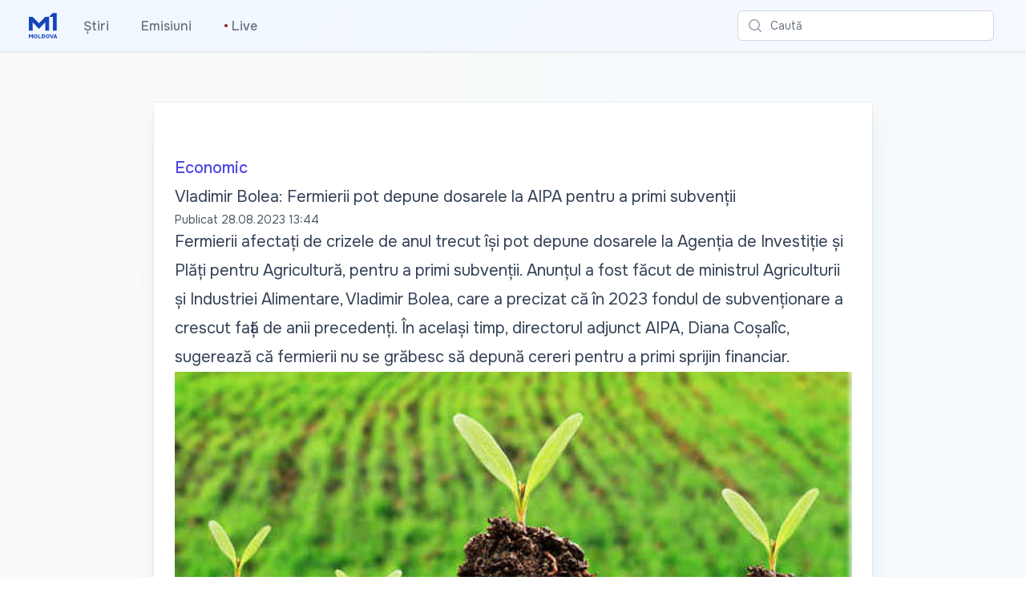

--- FILE ---
content_type: text/html; charset=utf-8
request_url: https://moldova1.md/p/15077/vladimir-bolea-fermierii-pot-depune-dosarele-la-aipa-pentru-a-primi-subventii
body_size: 12392
content:
<!DOCTYPE html>
<html lang="en">
<head>
    <meta charset="utf-8" />
    <meta name="viewport" content="width=device-width, initial-scale=1.0" />
    <meta name="robots" content="max-image-preview:large">
    <title>Vladimir Bolea: Fermierii pot depune dosarele la AIPA pentru a primi subven&#x21B;ii</title>
    <link rel="apple-touch-icon" sizes="180x180" href="/apple-touch-icon.png">
    <link rel="icon" type="image/png" sizes="32x32" href="/favicon-32x32.png">
    <link rel="icon" type="image/png" sizes="16x16" href="/favicon-16x16.png">
    <link rel="manifest" href="/site.webmanifest">
    <link rel="preconnect" href="https://fonts.googleapis.com">
    <link rel="preconnect" href="https://fonts.gstatic.com" crossorigin>
    <link href="https://fonts.googleapis.com/css2?family=Onest:wght@100..900&display=swap" rel="stylesheet">
    <link href="/css/site.css?v=F0OaZDJ3Q2a0JSAQmzMIeXFflDOtZCBW9Z_K2AOVKJo" rel="stylesheet" />
    <link rel="stylesheet" href="/css/tailwind.generated.css?v=psbgkAinJ9uLXobMLKfajoqhYIS0QFcBKmjTBwd33j0" />
    
    <meta property="og:title" content="Vladimir Bolea: Fermierii pot depune dosarele la AIPA pentru a primi subven&#x21B;ii">
    <meta property="og:type" content="article" />
    <meta property="og:image:type" content="image/jpeg" />

        <meta property="og:image" content="https://storage.moldova1.md/images/6943067c-1221-49bb-a99a-4b15a8252880.jpg" />
        <meta property="og:image:secure_url" content="https://storage.moldova1.md/images/6943067c-1221-49bb-a99a-4b15a8252880.jpg" />
    
        <meta property="og:url" content="https://moldova1.md/p/15077" />
        <link rel="canonical" href="https://moldova1.md/p/15077" />
    <meta property="og:description" content="Fermierii afecta&#x21B;i de crizele de anul trecut &#xEE;&#x219;i pot depune dosarele la Agen&#x21B;ia de Investi&#x21B;ie &#x219;i Pl&#x103;&#x21B;i pentru Agricultur&#x103;, pentru a primi subven&#x21B;ii. Anun&#x21B;ul a fost f&#x103;cut de ministrul Agriculturii &#x219;i Industriei Alimentare, Vladimir Bolea, care a precizat c&#x103; &#xEE;n 2023 fondul de subven&#x21B;ionare a crescut fa&#x21B;&#x103; de anii preceden&#x21B;i. &#xCE;n acela&#x219;i timp, directorul adjunct AIPA, Diana Co&#x219;al&#xEE;c, sugereaz&#x103; c&#x103; fermierii nu se gr&#x103;besc s&#x103; depun&#x103; cereri pentru a primi sprijin financiar.&#xA;" />
    <meta name="description" content="Fermierii afecta&#x21B;i de crizele de anul trecut &#xEE;&#x219;i pot depune dosarele la Agen&#x21B;ia de Investi&#x21B;ie &#x219;i Pl&#x103;&#x21B;i pentru Agricultur&#x103;, pentru a primi subven&#x21B;ii. Anun&#x21B;ul a fost f&#x103;cut de ministrul Agriculturii &#x219;i Industriei Alimentare, Vladimir Bolea, care a precizat c&#x103; &#xEE;n 2023 fondul de subven&#x21B;ionare a crescut fa&#x21B;&#x103; de anii preceden&#x21B;i. &#xCE;n acela&#x219;i timp, directorul adjunct AIPA, Diana Co&#x219;al&#xEE;c, sugereaz&#x103; c&#x103; fermierii nu se gr&#x103;besc s&#x103; depun&#x103; cereri pentru a primi sprijin financiar.&#xA;">
    <link href="https://cdnjs.cloudflare.com/ajax/libs/video.js/7.20.3/video-js.min.css" rel="stylesheet">

    <script async src="https://www.googletagmanager.com/gtag/js?id=G-Q7PDM7MDWR"></script>
    <script>
        window.dataLayer = window.dataLayer || [];
        function gtag() { dataLayer.push(arguments); }
        gtag('js', new Date());
        gtag('config', 'G-Q7PDM7MDWR');
    </script>
</head>
<body class="bg-gradient-to-br from-zinc-50 to-sky-50">

    

<header>
    <nav class="bg-white shadow gradientanim">
        <div class="mx-auto max-w-7xl px-2 sm:px-4 lg:px-8">
            <div class="flex h-16 justify-between">
                <div class="flex px-2 lg:px-0">
                        <div class="flex flex-shrink-0 items-center">
                        <a href="/" aria-label="Mergi la pagina principal&#x103;">
                            <img class="block h-10 w-auto lg:hidden fill-teal-500 p-1" width="100" height="115" src="/images/M1Logo.svg" alt="Moldova 1">
                        </a>
                        <a href="/" aria-label="Mergi la pagina principal&#x103;">
                            <img class="hidden h-10 w-auto lg:block fill-current text-teal-500 p-1" width="100" height="115" src="/images/M1Logo.svg" alt="Moldova 1">
                        </a>
                        </div>
                    <div class="hidden lg:ml-6 lg:flex lg:space-x-8 items-center">
                        <a href="/n/ro" class="inline-flex items-center border-b-2 border-transparent px-1 pt-1 text-base font-medium text-gray-500 hover:border-gray-300 hover:text-gray-700">&#x218;tiri</a>
                        <a href="/e/ro" class="inline-flex items-center border-b-2 border-transparent px-1 pt-1 text-base font-medium text-gray-500 hover:border-gray-300 hover:text-gray-700">Emisiuni</a>
                        <a href="/live"                class="inline-flex items-center border-b-2 border-transparent px-1 pt-1 text-base font-medium text-gray-500 hover:border-gray-300 hover:text-gray-700">
                            <span class="animate-flicker text-red-900" aria-hidden="true">&bull;</span>&nbsp;Live
                        </a>
                    </div>
                </div>
                <div class="flex flex-1 items-center justify-center px-2 lg:ml-6 lg:justify-end">
                    <div class="w-full max-w-lg lg:max-w-xs">
                        <label for="search" class="sr-only">Caut&#x103;</label>
                        <div class="relative">
                            <div class="pointer-events-none absolute inset-y-0 left-0 flex items-center pl-3">
                                <svg class="h-5 w-5 text-gray-400" xmlns="http://www.w3.org/2000/svg" viewBox="0 0 20 20" fill="currentColor" aria-hidden="true">
                                    <path fill-rule="evenodd" d="M9 3.5a5.5 5.5 0 100 11 5.5 5.5 0 000-11zM2 9a7 7 0 1112.452 4.391l3.328 3.329a.75.75 0 11-1.06 1.06l-3.329-3.328A7 7 0 012 9z" clip-rule="evenodd" />
                                </svg>
                            </div>
                            <form method="get" action="/search">
                                <input id="q" name="q" class="block w-full rounded-md border border-gray-300 bg-white py-2 pl-10 pr-3 leading-5 placeholder-gray-500 focus:border-indigo-500 focus:placeholder-gray-400 focus:outline-none focus:ring-1 focus:ring-indigo-500 sm:text-sm" placeholder="Caut&#x103;" type="search">
                            </form>
                        </div>
                    </div>
                </div>
                <div class="flex items-center lg:hidden">
                    <button type="button" class="mobile-menu-button inline-flex items-center justify-center rounded-md p-2 text-gray-400 hover:bg-gray-100 hover:text-gray-500 focus:outline-none focus:ring-2 focus:ring-inset focus:ring-indigo-500" aria-controls="mobile-menu" aria-expanded="false">
                        <span class="sr-only">Caut&#x103;</span>
                        <svg class="block h-6 w-6" xmlns="http://www.w3.org/2000/svg" fill="none" viewBox="0 0 24 24" stroke-width="1.5" stroke="currentColor" aria-hidden="true">
                            <path stroke-linecap="round" stroke-linejoin="round" d="M3.75 6.75h16.5M3.75 12h16.5m-16.5 5.25h16.5" />
                        </svg>
                        <svg class="hidden h-6 w-6" xmlns="http://www.w3.org/2000/svg" fill="none" viewBox="0 0 24 24" stroke-width="1.5" stroke="currentColor" aria-hidden="true">
                            <path stroke-linecap="round" stroke-linejoin="round" d="M6 18L18 6M6 6l12 12" />
                        </svg>
                    </button>
                </div>
            </div>
        </div>

        <div class="hidden" id="mobile-menu">
            <div class="space-y-1 pt-2 pb-3">
                <a href="/n/ro" class="block border-l-4 border-transparent py-2 pl-3 pr-4 text-base font-medium text-gray-600 hover:border-gray-300 hover:bg-gray-50 hover:text-gray-800">&#x218;tiri</a>
                <a href="/e/ro" class="block border-l-4 border-transparent py-2 pl-3 pr-4 text-base font-medium text-gray-600 hover:border-gray-300 hover:bg-gray-50 hover:text-gray-800">Emisiuni</a>
                <a href="/live"                class="block border-l-4 border-transparent py-2 pl-3 pr-4 text-base font-medium text-gray-600 hover:border-gray-300 hover:bg-gray-50 hover:text-gray-800"><span class="animate-flicker text-red-900" aria-hidden="true">&bull;</span>&nbsp;Live</a>
            </div>
        </div>
    </nav>
</header>

    



<div class="lg:mt-16 md:mt-8 sm:mt-4 relative w-full px-6 py-12 bg-white shadow-xl shadow-slate-700/10 ring-1 ring-gray-900/5 md:max-w-3xl md:mx-auto lg:max-w-4xl lg:pt-16 lg:pb-28">
    <article class="prose prose-slate mx-auto lg:prose-xl">
        <p class="not-prose text-md font-medium text-indigo-600">
            <a href="/c/ro/3" aria-label="Economic" class="py-4 hover:underline">Economic</a>
        </p>
        <h2>Vladimir Bolea: Fermierii pot depune dosarele la AIPA pentru a primi subven&#x21B;ii</h2>
        <div class="not-prose flex flex-wrap space-x-1 text-sm text-gray-600 hover:text-gray-700">
            <span aria-hidden="true">Publicat </span>
            <time aria-hidden="true" datetime="08/28/2023 10:44:19" class="whitespace-nowrap">28.08.2023 13:44</time>
        </div>

        <p>Fermierii afectați de crizele de anul trecut își pot depune dosarele la Agenția de Investiție și Plăți pentru Agricultură, pentru a primi subvenții. Anunțul a fost făcut de ministrul Agriculturii și Industriei Alimentare, Vladimir Bolea, care a precizat că în 2023 fondul de subvenționare a crescut față de anii precedenți. În același timp, directorul adjunct AIPA, Diana Coșalîc, sugerează că fermierii nu se grăbesc să depună cereri pentru a primi sprijin financiar.</p>
<figure><img src='https://storage.moldova1.md/images/6943067c-1221-49bb-a99a-4b15a8252880.jpg' alt=''></img></figure><p><em>„Vreau să vă informez că au fost publicate în Monitorul Oficial toate regulamentele și este declarată oficial deschiderea recepționării dosarelor pentru următoarele tipuri de subvenții: rambursarea accizei la motorină; ajutorul financiar pentru fermierii afectați de consecințele crizei din 2022; subvențiile complementare; plățile directe în sectorul zootehnic; cererile de stabilire a cuantumului de motorină din ajutorul umanitar extern destinat agricultorilor afectați de seceta din 2022”</em>, a menționat ministrul Agriculturii, Vladimir Bolea.</p>
<p><em>„Dacă e să vorbim de subvențiile complementare, la cele la care apelul este deschis încă din luna august și se finalizează până la 30 septembrie, ultima zi, la 1 octombrie sau altă dată nu va fi. Ne așteptăm la recepționarea unui număr de peste 3000 de dosare și noi la moment avem doar 264 de cereri depuse. Încurajăm fermierii să vină să depună cererile de solicitare a sprijinului financiar pentru a putea beneficia de toate părțile pozitive a obținerii acestor subvenții”</em>, a spus directorul adjunct al AIPA, Diana Coșalîc.</p>
<p>Potrivit responsabililor, în 2021 fondul de subvenționare a fost de un miliard 535 milioane de lei, în 2022 fondul de subvenționare s-a ridicat la un miliard 750 de milioane, iar în 2023 fondul de subvenționare are în total un miliard 800 de milioane de lei. Per total, în ultimii 4 ani, agricultura din Republica Moldova a primit peste 6 miliarde 609 milioane lei. Cu toate acestea, potrivit ministrului Vladimir Bolea, nici aceste peste 6 miliarde n-au fost suficient de bine utilizate și folosite ca și subvenții care să producă efecte economice.</p>
<p><em>„Acești bani nu ajută la rezolvarea problemelor. Productivitatea este extrem de joasă, pentru că în agricultură nu se folosesc agronomii, nu se folosește instituția pedologiei. Noi vorbim despre o lipsă de cooperare în agricultură, ceea ce productivitatea joasă pe de o parte să mai fie agravată de faptul că sunt costuri mari de producere. Fiecare agricultor din cauza lipsei de cooperări trebuie să-și cumpere tractoare, ustensile, combine ceea ce îl face să fie supraîndatorat și evident că lucrurile astea nu-i permit sub nicio formă să crească”</em>, a specificat ministrul Agriculturii.</p>
<p>Pentru a primi subvenții, agricultorii trebuie să îndeplinească anumite criterii de eligibilitate și anume: să arate dovada însămânțării cu culturi cerealiere de prima grupă pentru recolta anului 2022 și deținerea în posesie sau folosință a proprietății sau exercitarea posesiei asupra terenurilor cu destinație agricolă, deținerea unui cont bancar și fermierii să nu fie incluși în lista de interdicție sau în lista celor care nu au întrunit menținerea criteriilor de eligibilitate. Agricultorii sunt îndemnați să depună cererile în cadrul Oficiilor Teritoriale ale AIPA.</p>
<iframe loading='lazy' class='w-full aspect-[16/9] my-8' src='https://www.youtube.com/embed/mwjEqWTVth8?si=D0orXMvXp8tJydFA?hl=ro&modestbranding=1&controls=1&loop=1&rel=0' title='YouTube video player' frameborder='0' allow='accelerometer; autoplay; clipboard-write; encrypted-media; gyroscope; picture-in-picture' allowfullscreen></iframe><div id='viewer' class='fixed inset-0 bg-black bg-opacity-50 hidden flex items-center justify-center' style='z-index: 10000;'><div class='relative'><img id='fullImage' src='' class='object-contain object-center w-full h-auto max-h-full md:max-h-screen'></div><button id='closeBtn' class='fixed top-3 right-3 bg-black text-white w-10 h-10 rounded-full flex items-center justify-center z-10'>X</button></div>
    </article>
    


    <div class="mx-auto max-w-7xl mt-12 px-4 sm:px-6 lg:px-8 flex flex-row justify-center">
        <button class="p-2" id="share" title="Distribuie">
            <svg class="w-6 fill-gray-500 hover:fill-gray-900" viewBox="0 0 13 17" xmlns="http://www.w3.org/2000/svg">
                <path d="M2.28497 16.4104H10.1258C10.8413 16.4104 11.3768 16.2327 11.7322 15.8772C12.0923 15.5217 12.2723 14.9931 12.2723 14.2913V7.46899C12.2723 6.76717 12.0923 6.23853 11.7322 5.88306C11.3768 5.52759 10.8413 5.34985 10.1258 5.34985H8.21857V6.45044H10.1053C10.4425 6.45044 10.7046 6.54159 10.8914 6.72388C11.0783 6.90617 11.1717 7.17505 11.1717 7.53052V14.2297C11.1717 14.5852 11.0783 14.8541 10.8914 15.0364C10.7046 15.2187 10.4425 15.3098 10.1053 15.3098H2.29865C1.95685 15.3098 1.6948 15.2187 1.51251 15.0364C1.33022 14.8541 1.23907 14.5852 1.23907 14.2297V7.53052C1.23907 7.17505 1.33022 6.90617 1.51251 6.72388C1.6948 6.54159 1.95685 6.45044 2.29865 6.45044H4.1922V5.34985H2.28497C1.56948 5.34985 1.03172 5.52759 0.671692 5.88306C0.316223 6.23397 0.138489 6.76261 0.138489 7.46899V14.2913C0.138489 14.9976 0.316223 15.5263 0.671692 15.8772C1.03172 16.2327 1.56948 16.4104 2.28497 16.4104ZM6.20197 11.0579C6.35236 11.0579 6.47996 11.0055 6.58478 10.9006C6.69415 10.7958 6.74884 10.6705 6.74884 10.5247V3.50415L6.70782 2.47876L7.16583 2.96411L8.2049 4.07153C8.3006 4.18091 8.42365 4.2356 8.57404 4.2356C8.71531 4.2356 8.8338 4.19002 8.9295 4.09888C9.02521 4.00773 9.07306 3.89152 9.07306 3.75024C9.07306 3.62264 9.01837 3.50415 8.909 3.39478L6.59845 1.16626C6.53009 1.0979 6.46401 1.05005 6.40021 1.02271C6.34096 0.995361 6.27488 0.981689 6.20197 0.981689C6.13361 0.981689 6.06753 0.995361 6.00372 1.02271C5.94448 1.05005 5.8784 1.0979 5.80548 1.16626L3.49493 3.39478C3.39012 3.50415 3.33771 3.62264 3.33771 3.75024C3.33771 3.89152 3.38328 4.00773 3.47443 4.09888C3.56557 4.19002 3.68406 4.2356 3.8299 4.2356C3.98484 4.2356 4.11017 4.18091 4.20587 4.07153L5.2381 2.96411L5.70294 2.47876L5.66193 3.50415V10.5247C5.66193 10.6705 5.71434 10.7958 5.81915 10.9006C5.92853 11.0055 6.05613 11.0579 6.20197 11.0579Z"  />
            </svg>
        </button>
    </div>
</div>

<div id="promo"></div>


    <div class="mx-auto max-w-7xl mt-12">
        <div class="text-center">
            <p class="font-light text-gray-700 hover:text-gray-800 text-3xl">Cite&#x219;te mai mult</p>
        </div>
    </div>
    
    <div id="list" class="mx-auto max-w-7xl mb-12 mt-8">
        <div class="mx-auto mt-8 grid max-w-lg gap-x-5 gap-y-6 lg:max-w-none lg:grid-cols-3 px-4 sm:px-6 lg:px-8">
                <div class="flex flex-col overflow-hidden rounded-lg shadow-lg">
                    <div class="flex-shrink-0">
                        <a href="/p/67577/olimpiadele-scolare-raionale-municipale-si-zonale-se-amana-cu-o-saptamana-din-cauza-conditiilor-meteo-probele-vor-incepe-pe-7-februarie">
                            <img loading='eager' class="w-full aspect-[16/9] object-cover" src="https://storage.moldova1.md/images/08346f69-4cd7-4750-bc69-8c88e74b609f.jpg" alt="Olimpiadele &#x219;colare raionale, municipale &#x219;i zonale se am&#xE2;n&#x103; cu o s&#x103;pt&#x103;m&#xE2;n&#x103; din cauza condi&#x21B;iilor meteo. Probele vor &#xEE;ncepe pe 7 februarie">
                        </a>
                    </div>
                    <div class="flex flex-1 flex-col justify-between bg-white p-6">
                        <div class="flex-1">
                            <div class="flex flex-1 flex-row justify-between">
                                <div class="text-sm font-medium text-indigo-600">
                                    <a href="/c/ro/1" class="hover:underline">Social</a>
                                </div>
                                <div>
                                </div>
                            </div>
                            <a href="/p/67577/olimpiadele-scolare-raionale-municipale-si-zonale-se-amana-cu-o-saptamana-din-cauza-conditiilor-meteo-probele-vor-incepe-pe-7-februarie" class="mt-2 block">
                                <p class="text-xl font-semibold text-gray-900">Olimpiadele &#x219;colare raionale, municipale &#x219;i zonale se am&#xE2;n&#x103; cu o s&#x103;pt&#x103;m&#xE2;n&#x103; din cauza condi&#x21B;iilor meteo. Probele vor &#xEE;ncepe pe 7 februarie</p>
                                <p class="mt-3 text-base text-gray-500">Olimpiadele &#x219;colare raionale, municipale &#x219;i zonale, organizate &#xEE;n baza testelor unice, se am&#xE2;n&#x103; cu o s&#x103;pt&#x103;m&#xE2;n&#x103; din cauza condi&#x21B;iilor meteorologice nefavorabile. Anun&#x21B;ul a fost f&#x103;cut de Ministerul Educa&#x21B;iei &#x219;i Cercet&#x103;rii (MEC), care precizeaz&#x103; c&#x103; probele ce urmau s&#x103; &#xEE;nceap&#x103; la 31 ianuarie vor fi reprogramate pentru 7 februarie 2026.&#xA;</p>
                            </a>
                        </div>

                            <a href="/a/7eba75f4-5d4c-4f0f-aaa7-402942152db3/Bogdan Nigai/ro">
                                <div class="mt-6 flex items-center">
                                        <div class="flex-shrink-0 mr-3">
                                            <span class="sr-only">Bogdan Nigai</span>
                                            <img loading="lazy" class="h-10 w-10 rounded-full" src="https://storage.moldova1.md/images/f3a5d252-152b-4892-910a-914f60667c72.jpg" alt="Bogdan Nigai">
                                        </div>
                                    <div>
                                            <p class="text-sm font-medium text-gray-900">
                                                Bogdan Nigai
                                            </p>
                                        <div class="flex space-x-1 text-sm text-gray-500">
                                            <time datetime="01/29/2026 05:49:41">acum 26 minute</time>
                                        </div>
                                    </div>
                                </div>
                            </a>
                    </div>
                </div>
                <div class="flex flex-col overflow-hidden rounded-lg shadow-lg">
                    <div class="flex-shrink-0">
                        <a href="/p/67573/poleiul-a-pus-la-grea-incercare-medicii-de-la-urgenta-sute-de-pacienti-cu-fracturi-si-entorse-in-doar-cateva-zile">
                            <img loading='eager' class="w-full aspect-[16/9] object-cover" src="https://storage.moldova1.md/images/d412f349-a021-454a-8fdb-6f746f761b0c.jpg" alt="Poleiul a pus la grea &#xEE;ncercare medicii de la Urgen&#x21B;&#x103;. Sute de pacien&#x21B;i cu fracturi &#x219;i entorse &#xEE;n doar c&#xE2;teva zile">
                        </a>
                    </div>
                    <div class="flex flex-1 flex-col justify-between bg-white p-6">
                        <div class="flex-1">
                            <div class="flex flex-1 flex-row justify-between">
                                <div class="text-sm font-medium text-indigo-600">
                                    <a href="/c/ro/1" class="hover:underline">Social</a>
                                </div>
                                <div>
                                        <div class="inline-flex items-center rounded bg-red-500 px-2 py-0.5 text-xs font-medium text-white">Video</div>
                                </div>
                            </div>
                            <a href="/p/67573/poleiul-a-pus-la-grea-incercare-medicii-de-la-urgenta-sute-de-pacienti-cu-fracturi-si-entorse-in-doar-cateva-zile" class="mt-2 block">
                                <p class="text-xl font-semibold text-gray-900">Poleiul a pus la grea &#xEE;ncercare medicii de la Urgen&#x21B;&#x103;. Sute de pacien&#x21B;i cu fracturi &#x219;i entorse &#xEE;n doar c&#xE2;teva zile</p>
                                <p class="mt-3 text-base text-gray-500">Poleiul de pe drumuri &#x219;i trotuare a transformat ultimele zile de iarn&#x103; &#xEE;ntr-un adev&#x103;rat test pentru angaja&#x21B;ii de la Institutul de Medicin&#x103; Urgent&#x103;. Medicii au lucrat la foc continuu &#xEE;n ultimele patru zile pentru a face fa&#x21B;&#x103; fluxului mare de pacien&#x21B;i cu traumatisme provocate de ghe&#x21B;u&#x219;. Cu ture prelungite p&#xE2;n&#x103; dup&#x103; miezul nop&#x21B;ii &#x219;i cu pu&#x21B;ine pauze, personalul medical a acordat ajutor sutelor de persoane ajunse la Unitatea de Primiri Urgen&#x21B;e cu fracturi, entorse &#x219;i alte traumatisme.&#xA;</p>
                            </a>
                        </div>

                            <a href="/a/e6190b77-f732-49a4-b9c2-0669728730bd/Cornelia Cornea/ro">
                                <div class="mt-6 flex items-center">
                                        <div class="flex-shrink-0 mr-3">
                                            <span class="sr-only">Cornelia Cornea</span>
                                            <img loading="lazy" class="h-10 w-10 rounded-full" src="https://storage.moldova1.md/images/f9a0b844-ee08-4237-82ba-ccdfb0b4bd2a.jpg" alt="Cornelia Cornea">
                                        </div>
                                    <div>
                                            <p class="text-sm font-medium text-gray-900">
                                                Cornelia Cornea
                                            </p>
                                        <div class="flex space-x-1 text-sm text-gray-500">
                                            <time datetime="01/29/2026 05:00:00">acum o or&#x103; &#x219;i 16 minute</time>
                                        </div>
                                    </div>
                                </div>
                            </a>
                    </div>
                </div>
                <div class="flex flex-col overflow-hidden rounded-lg shadow-lg">
                    <div class="flex-shrink-0">
                        <a href="/p/67569/rubio-disputa-privind-donetkul-ramane-principalul-obstacol-in-negocierile-de-pace-privind-ucraina">
                            <img loading='eager' class="w-full aspect-[16/9] object-cover" src="https://storage.moldova1.md/images/0b652150-da74-49db-82ab-a5945090873f.jpg" alt="Rubio: Disputa privind Done&#x21B;kul r&#x103;m&#xE2;ne principalul obstacol &#xEE;n negocierile de pace privind Ucraina">
                        </a>
                    </div>
                    <div class="flex flex-1 flex-col justify-between bg-white p-6">
                        <div class="flex-1">
                            <div class="flex flex-1 flex-row justify-between">
                                <div class="text-sm font-medium text-indigo-600">
                                    <a href="/c/ro/7" class="hover:underline">Externe</a>
                                </div>
                                <div>
                                </div>
                            </div>
                            <a href="/p/67569/rubio-disputa-privind-donetkul-ramane-principalul-obstacol-in-negocierile-de-pace-privind-ucraina" class="mt-2 block">
                                <p class="text-xl font-semibold text-gray-900">Rubio: Disputa privind Done&#x21B;kul r&#x103;m&#xE2;ne principalul obstacol &#xEE;n negocierile de pace privind Ucraina</p>
                                <p class="mt-3 text-base text-gray-500">Disputa privind statutul regiunii Done&#x21B;k r&#x103;m&#xE2;ne una dintre cele mai dificile probleme &#xEE;n negocierile mediate de Statele Unite pentru &#xEE;ncheierea r&#x103;zboiului declan&#x219;at de Rusia &#xEE;mpotriva Ucrainei. Declara&#x21B;ia a fost f&#x103;cut&#x103; miercuri, 28 ianuarie, de secretarul de stat american, Marco Rubio, &#xEE;n cadrul unei audieri &#xEE;n Senatul SUA, relateaz&#x103; Reuters.&#xA;</p>
                            </a>
                        </div>

                            <a href="/a/7eba75f4-5d4c-4f0f-aaa7-402942152db3/Bogdan Nigai/ro">
                                <div class="mt-6 flex items-center">
                                        <div class="flex-shrink-0 mr-3">
                                            <span class="sr-only">Bogdan Nigai</span>
                                            <img loading="lazy" class="h-10 w-10 rounded-full" src="https://storage.moldova1.md/images/f3a5d252-152b-4892-910a-914f60667c72.jpg" alt="Bogdan Nigai">
                                        </div>
                                    <div>
                                            <p class="text-sm font-medium text-gray-900">
                                                Bogdan Nigai
                                            </p>
                                        <div class="flex space-x-1 text-sm text-gray-500">
                                            <time datetime="01/28/2026 19:15:23">acum 11 ore</time>
                                        </div>
                                    </div>
                                </div>
                            </a>
                    </div>
                </div>
        </div>
    </div>





    
<footer>
    <div class="mx-auto max-w-7xl overflow-hidden py-8 px-4 sm:px-6 lg:px-8">
        <nav class="-mx-5 -my-2 flex flex-wrap justify-center" aria-label="Footer">
            <div class="px-4 py-2">
                <a href="https://moldova1.md" class="text-base text-gray-500 hover:text-gray-900">Moldova 1</a>
            </div>

            <div class="px-4 py-2">
                <a href="https://moldova1.md/moldova2" class="text-base text-gray-500 hover:text-gray-900">Moldova 2</a>
            </div>

            <div class="px-4 py-2">
                <a href="https://radiomoldova.md" class="text-base text-gray-500 hover:text-gray-900">Radio Moldova</a>
            </div>

            <div class="px-4 py-2">
                <a href="https://radiomoldova.md/tineret" class="text-base text-gray-500 hover:text-gray-900">Radio Moldova Tineret</a>
            </div>

            <div class="px-4 py-2">
                <a href="https://radiomoldova.md/muzical" class="text-base text-gray-500 hover:text-gray-900">Radio Moldova Muzical</a>
            </div>
            <div class="px-4 py-2">
                <a href="https://radiomoldova.md/comrat" class="text-base text-gray-500 hover:text-gray-900">Radio Moldova Comrat</a>
            </div>
            <div class="px-4 py-2">
                <a href="https://trm.md/ro/cic" class="text-base text-gray-500 hover:text-gray-900">CIC</a>
            </div>

            <div class="px-4 py-2">
                <a href="https://trm.md/ro/telefilm-chisinau" class="text-base text-gray-500 hover:text-gray-900">Telefilm Chișinău</a>
            </div>

            <div class="px-4 py-2">
                <a href="https://trm.md/ro/teleradio-moldova" class="text-base text-gray-500 hover:text-gray-900">Teleradio Moldova</a>
            </div>
        </nav>

        <div class="mt-8 flex justify-center space-x-6">
            <a href="https://news.google.com/publications/CAAqBwgKMKqcxgswzbfdAw?hl=ro&gl=RO&ceid=RO%3Aro" class="text-gray-400 hover:text-gray-500">
                <span class="sr-only">Google News</span>
                <svg class="h-6 w-6" version="1.1" xmlns="http://www.w3.org/2000/svg" x="0" y="0" viewBox="0 0 6550.8 5359.7" xml:space="preserve">
                    <path fill="#0C9D58" d="M5210.8 3635.7c0 91.2-75.2 165.9-167.1 165.9H1507c-91.9 0-167.1-74.7-167.1-165.9V165.9C1339.9 74.7 1415.1 0 1507 0h3536.8c91.9 0 167.1 74.7 167.1 165.9v3469.8z" />
                    <polygon opacity=".2" fill="#004D40" points="5210.8,892 3885.3,721.4 5210.8,1077" />
                    <path opacity=".2" fill="#004D40" d="M3339.3 180.9L1332 1077.2l2218.5-807.5v-2.2c-39-83.6-134-122.6-211.2-86.6z" />
                    <path opacity=".2" fill="#FFFFFF" d="M5043.8 0H1507c-91.9 0-167.1 74.7-167.1 165.9v37.2c0-91.2 75.2-165.9 167.1-165.9h3536.8c91.9 0 167.1 74.7 167.1 165.9v-37.2C5210.8 74.7 5135.7 0 5043.8 0z" />
                    <path fill="#EA4335" d="M2198.2 3529.1c-23.9 89.1 23.8 180 106 202l3275.8 881c82.2 22 169-32.9 192.8-122l771.7-2880c23.9-89.1-23.8-180-106-202l-3275.8-881c-82.2-22-169 32.9-192.8 122l-771.7 2880z" />
                    <polygon opacity=".2" fill="#3E2723" points="5806.4,2638.1 5978.7,3684.8 5806.4,4328.1" />
                    <polygon opacity=".2" fill="#3E2723" points="3900.8,764.1 4055.2,805.6 4151,1451.6" />
                    <path opacity=".2" fill="#FFFFFF" d="M6438.6 1408.1l-3275.8-881c-82.2-22-169 32.9-192.8 122l-771.7 2880c-1.3 4.8-1.6 9.7-2.5 14.5l765.9-2858.2c23.9-89.1 110.7-144 192.8-122l3275.8 881c77.7 20.8 123.8 103.3 108.5 187.6l5.9-21.9c23.8-89.1-23.9-180-106.1-202z" />
                    <path fill="#FFC107" d="M4778.1 3174.4c31.5 86.7-8.1 181.4-88 210.5L1233.4 4643c-80 29.1-171.2-18-202.7-104.7L10.9 1736.5c-31.5-86.7 8.1-181.4 88-210.5L3555.6 267.9c80-29.1 171.2 18 202.7 104.7l1019.8 2801.8z" />
                    <path opacity=".2" fill="#FFFFFF" d="M24 1771.8c-31.5-86.7 8.1-181.4 88-210.5L3568.7 303.1c79.1-28.8 169 17.1 201.5 102l-11.9-32.6c-31.6-86.7-122.8-133.8-202.7-104.7L98.9 1526c-80 29.1-119.6 123.8-88 210.5l1019.8 2801.8c.3.9.9 1.7 1.3 2.7L24 1771.8z" />
                    <path fill="#4285F4" d="M5806.4 5192.2c0 92.1-75.4 167.5-167.5 167.5h-4727c-92.1 0-167.5-75.4-167.5-167.5V1619.1c0-92.1 75.4-167.5 167.5-167.5h4727c92.1 0 167.5 75.4 167.5 167.5v3573.1z" />
                    <path fill="#FFFFFF" d="M4903.8 2866H3489.4v-372.2h1414.4c41.1 0 74.4 33.3 74.4 74.4v223.3c0 41.1-33.3 74.5-74.4 74.5zM4903.8 4280.3H3489.4v-372.2h1414.4c41.1 0 74.4 33.3 74.4 74.4v223.3c0 41.2-33.3 74.5-74.4 74.5zM5127.1 3573.1H3489.4v-372.2h1637.7c41.1 0 74.4 33.3 74.4 74.4v223.3c0 41.2-33.3 74.5-74.4 74.5z" />
                    <path opacity=".2" fill="#1A237E" d="M5638.9 5322.5h-4727c-92.1 0-167.5-75.4-167.5-167.5v37.2c0 92.1 75.4 167.5 167.5 167.5h4727c92.1 0 167.5-75.4 167.5-167.5V5155c0 92.1-75.4 167.5-167.5 167.5z" />
                    <path opacity=".2" fill="#FFFFFF" d="M911.9 1488.8h4727c92.1 0 167.5 75.4 167.5 167.5v-37.2c0-92.1-75.4-167.5-167.5-167.5h-4727c-92.1 0-167.5 75.4-167.5 167.5v37.2c0-92.1 75.4-167.5 167.5-167.5z" />
                    <path fill="#FFFFFF" d="M2223.9 3238.2v335.7h481.7c-39.8 204.5-219.6 352.8-481.7 352.8-292.4 0-529.5-247.3-529.5-539.7s237.1-539.7 529.5-539.7c131.7 0 249.6 45.3 342.7 134v.2l254.9-254.9c-154.8-144.3-356.7-232.8-597.7-232.8-493.3 0-893.3 399.9-893.3 893.3s399.9 893.3 893.3 893.3c515.9 0 855.3-362.7 855.3-873 0-58.5-5.4-114.9-14.1-169.2h-841.1z" />
                    <g opacity=".2" fill="#1A237E">
                    <path d="M2233.2 3573.9v37.2h472.7c3.5-12.2 6.5-24.6 9-37.2h-481.7z" />
                    <path d="M2233.2 4280.3c-487.1 0-882.9-389.9-892.8-874.7-.1 6.2-.5 12.4-.5 18.6 0 493.4 399.9 893.3 893.3 893.3 515.9 0 855.3-362.7 855.3-873 0-4.1-.5-7.9-.5-12-11.1 497-347.4 847.8-854.8 847.8zM2575.9 2981.3c-93.1-88.6-211.1-134-342.7-134-292.4 0-529.5 247.3-529.5 539.7 0 6.3.7 12.4.9 18.6 9.9-284.2 242.4-521.1 528.6-521.1 131.7 0 249.6 45.3 342.7 134v.2l273.5-273.5c-6.4-6-13.5-11.3-20.1-17.1L2576 2981.5l-.1-.2z" />
                    </g>
                    <path opacity=".2" fill="#1A237E" d="M4978.2 2828.7v-37.2c0 41.1-33.3 74.4-74.4 74.4H3489.4v37.2h1414.4c41.1.1 74.4-33.2 74.4-74.4zM4903.8 4280.3H3489.4v37.2h1414.4c41.1 0 74.4-33.3 74.4-74.4v-37.2c0 41.1-33.3 74.4-74.4 74.4zM5127.1 3573.1H3489.4v37.2h1637.7c41.1 0 74.4-33.3 74.4-74.4v-37.2c0 41.1-33.3 74.4-74.4 74.4z" />
                    <radialGradient id="a" cx="1476.404" cy="434.236" r="6370.563" gradientUnits="userSpaceOnUse">
                    <stop offset="0" stop-color="#fff" stop-opacity=".1" />
                    <stop offset="1" stop-color="#fff" stop-opacity="0" />
                    </radialGradient>
                    <path fill="url(#a)" d="M6438.6 1408.1l-1227.7-330.2v-912c0-91.2-75.2-165.9-167.1-165.9H1507c-91.9 0-167.1 74.7-167.1 165.9v908.4L98.9 1526c-80 29.1-119.6 123.8-88 210.5l733.5 2015.4v1440.3c0 92.1 75.4 167.5 167.5 167.5h4727c92.1 0 167.5-75.4 167.5-167.5v-826.9l738.3-2755.2c23.8-89.1-23.9-180-106.1-202z" />
                </svg>
            </a>

            <a href="https://www.facebook.com/teleradiomoldova" class="text-gray-400 hover:text-gray-500">
                <span class="sr-only">Facebook</span>
                <svg class="h-6 w-6" fill="currentColor" viewBox="0 0 24 24" aria-hidden="true">
                    <path fill-rule="evenodd" d="M22 12c0-5.523-4.477-10-10-10S2 6.477 2 12c0 4.991 3.657 9.128 8.438 9.878v-6.987h-2.54V12h2.54V9.797c0-2.506 1.492-3.89 3.777-3.89 1.094 0 2.238.195 2.238.195v2.46h-1.26c-1.243 0-1.63.771-1.63 1.562V12h2.773l-.443 2.89h-2.33v6.988C18.343 21.128 22 16.991 22 12z" clip-rule="evenodd" />
                </svg>
            </a>

            <a href="https://www.instagram.com/trm.md" class="text-gray-400 hover:text-gray-500">
                <span class="sr-only">Instagram</span>
                <svg class="h-6 w-6" fill="currentColor" viewBox="0 0 24 24" aria-hidden="true">
                    <path fill-rule="evenodd" d="M12.315 2c2.43 0 2.784.013 3.808.06 1.064.049 1.791.218 2.427.465a4.902 4.902 0 011.772 1.153 4.902 4.902 0 011.153 1.772c.247.636.416 1.363.465 2.427.048 1.067.06 1.407.06 4.123v.08c0 2.643-.012 2.987-.06 4.043-.049 1.064-.218 1.791-.465 2.427a4.902 4.902 0 01-1.153 1.772 4.902 4.902 0 01-1.772 1.153c-.636.247-1.363.416-2.427.465-1.067.048-1.407.06-4.123.06h-.08c-2.643 0-2.987-.012-4.043-.06-1.064-.049-1.791-.218-2.427-.465a4.902 4.902 0 01-1.772-1.153 4.902 4.902 0 01-1.153-1.772c-.247-.636-.416-1.363-.465-2.427-.047-1.024-.06-1.379-.06-3.808v-.63c0-2.43.013-2.784.06-3.808.049-1.064.218-1.791.465-2.427a4.902 4.902 0 011.153-1.772A4.902 4.902 0 015.45 2.525c.636-.247 1.363-.416 2.427-.465C8.901 2.013 9.256 2 11.685 2h.63zm-.081 1.802h-.468c-2.456 0-2.784.011-3.807.058-.975.045-1.504.207-1.857.344-.467.182-.8.398-1.15.748-.35.35-.566.683-.748 1.15-.137.353-.3.882-.344 1.857-.047 1.023-.058 1.351-.058 3.807v.468c0 2.456.011 2.784.058 3.807.045.975.207 1.504.344 1.857.182.466.399.8.748 1.15.35.35.683.566 1.15.748.353.137.882.3 1.857.344 1.054.048 1.37.058 4.041.058h.08c2.597 0 2.917-.01 3.96-.058.976-.045 1.505-.207 1.858-.344.466-.182.8-.398 1.15-.748.35-.35.566-.683.748-1.15.137-.353.3-.882.344-1.857.048-1.055.058-1.37.058-4.041v-.08c0-2.597-.01-2.917-.058-3.96-.045-.976-.207-1.505-.344-1.858a3.097 3.097 0 00-.748-1.15 3.098 3.098 0 00-1.15-.748c-.353-.137-.882-.3-1.857-.344-1.023-.047-1.351-.058-3.807-.058zM12 6.865a5.135 5.135 0 110 10.27 5.135 5.135 0 010-10.27zm0 1.802a3.333 3.333 0 100 6.666 3.333 3.333 0 000-6.666zm5.338-3.205a1.2 1.2 0 110 2.4 1.2 1.2 0 010-2.4z" clip-rule="evenodd" />
                </svg>
            </a>

            <a href="https://twitter.com/teleradiomd" class="text-gray-400 hover:text-gray-500">
                <span class="sr-only">Twitter</span>
                <svg class="h-6 w-6" fill="currentColor" viewBox="0 0 24 24" aria-hidden="true">
                    <path d="M8.29 20.251c7.547 0 11.675-6.253 11.675-11.675 0-.178 0-.355-.012-.53A8.348 8.348 0 0022 5.92a8.19 8.19 0 01-2.357.646 4.118 4.118 0 001.804-2.27 8.224 8.224 0 01-2.605.996 4.107 4.107 0 00-6.993 3.743 11.65 11.65 0 01-8.457-4.287 4.106 4.106 0 001.27 5.477A4.072 4.072 0 012.8 9.713v.052a4.105 4.105 0 003.292 4.022 4.095 4.095 0 01-1.853.07 4.108 4.108 0 003.834 2.85A8.233 8.233 0 012 18.407a11.616 11.616 0 006.29 1.84" />
                </svg>
            </a>
        </div>

        <div class="mt-16 mx-auto max-w-7xl items-center px-4 sm:px-6 lg:px-8">
            <div class="flex justify-center">
                <a href="https://drrm.gov.ro/w/"><img loading="lazy" height="200" width="220" src="/images/dprrm.svg" alt="Departamentul pentru Relația cu Republica Moldova" /></a>
            </div>
            <div class="p-4">
                <p class="text-center text-sm text-gray-400">Con&#x21B;inutul acestui site nu reprezint&#x103; pozi&#x21B;ia oficial&#x103; a Departamentului pentru Rela&#x21B;ia cu Republica Moldova.</p>
            </div>
            <div class="mt-12 p-4">
                <p class="text-center text-base text-gray-400"><a href="https://www.trm.md">&copy; 2026  IP Teleradio-Moldova. Toate drepturile rezervate.</a></p>
            </div>
        </div>

        <nav class="-mx-5 -my-2 flex flex-wrap justify-center" aria-label="Footer">
            <div class="px-4 py-2">
                <a href="/" aria-label="Arată versiunea site-ului în limba română" class="text-base text-gray-500 hover:text-gray-900">Română</a>
            </div>
            <div class="px-4 py-2">
                <a href="/i/ru" aria-label="Показать русскоязычную версию сайта" class="text-base text-gray-500 hover:text-gray-900">Русский</a>
            </div>
            <div class="px-4 py-2">
                <a href="/i/en" aria-label="Show english site version" class="text-base text-gray-500 hover:text-gray-900">English</a>
            </div>
        </nav>
    </div>
</footer>


    <script src="/js/site.js?v=hmZYv-dfyNwNvC0lveAjjYwzb03dPamUnAhNTZKGvN4"></script>
    
    <script src="https://promotrm.azurewebsites.net/js/promo.js"></script>
    
    <script>
        function setupShareButton() {
            const shareButton = document.getElementById('share');
            const title = document.title;
            const text = "";
            const url = window.location.href;
            shareButton.addEventListener('click', event => {
                if (navigator.share !== undefined) {
                    navigator
                        .share({
                            title,
                            text,
                            url
                        })
                        .then(() => console.log("Distribuit!"))
                        .catch(err => console.error(err));
                } else {
                    window.location = `mailto:?subject=${title}&body=${text}%0A${url}`;
                }
            });
        }
        setupShareButton();



        function updateShareUrls(PageUrl) {
            // Get all elements with the class 'shareable'
            const shareableElements = document.querySelectorAll('.shareable');

            // Loop through each shareable element
            shareableElements.forEach(shareable => {
                // Get the unique ID for this shareable element
                const shareableId = shareable.id;

                // Construct the new URL for sharing
                const newUrl = `${PageUrl}/${shareableId}`;

                // Get the specific anchors (social media links) and update the href attributes
                const facebookLink = document.getElementById(`facebook_${shareableId}`);
                if (facebookLink) facebookLink.href = `https://www.facebook.com/sharer/sharer.php?u=${encodeURIComponent(newUrl)}`;

                const linkedinLink = document.getElementById(`linkedin_${shareableId}`);
                if (linkedinLink) linkedinLink.href = `https://www.linkedin.com/shareArticle?url=${encodeURIComponent(newUrl)}`;

                const xLink = document.getElementById(`x_${shareableId}`);
                if (xLink) xLink.href = `https://twitter.com/intent/tweet?url=${encodeURIComponent(newUrl)}`;

                const vkLink = document.getElementById(`vk_${shareableId}`);
                if (vkLink) vkLink.href = `https://vk.com/share.php?url=${encodeURIComponent(newUrl)}`;

                const okLink = document.getElementById(`ok_${shareableId}`);
                if (okLink) okLink.href = `https://connect.ok.ru/offer?url=${encodeURIComponent(newUrl)}`;

                const whatsappLink = document.getElementById(`whatsapp_${shareableId}`);
                if (whatsappLink) whatsappLink.href = `https://api.whatsapp.com/send?text=${encodeURIComponent(newUrl)}`;

                const telegramLink = document.getElementById(`telegram_${shareableId}`);
                if (telegramLink) telegramLink.href = `https://t.me/share/url?url=${encodeURIComponent(newUrl)}`;

                const emailLink = document.getElementById(`email_${shareableId}`);
                if (emailLink) emailLink.href = `mailto:?subject=Vezi acest articol&body=${encodeURIComponent(newUrl)}`;

                const copyLink = document.getElementById(`copy_${shareableId}`);
                if (copyLink) {
                    copyLink.addEventListener('click', function (event) {
                        event.preventDefault();
                        navigator.clipboard.writeText(newUrl).then(() => {
                            alert('Adresa URL a paginii a fost copiată');
                        });
                    });
                }
            });
        }

        updateShareUrls('https://moldova1.md/p/15077');

        
    </script>

    <script>
        const div = document.getElementById('promo');
        loadBanner(div, "moldova1.md");
    </script>

    <script>
        // Get the galleries, viewer elements
        const galleries = document.getElementsByClassName('gallery');
        const viewer = document.getElementById('viewer');
        const fullImage = document.getElementById('fullImage');
        const closeBtn = document.getElementById('closeBtn');

        // Iterate over each gallery
        for (let gallery of galleries) {
            let images = gallery.getElementsByClassName('images')[0].getElementsByTagName('img');

            // Add click event for each image in the gallery
            for (let image of images) {
                image.addEventListener('click', function () {
                    fullImage.src = this.src;
                    viewer.classList.remove('hidden');
                });
            }
        }

        // Close button event
        closeBtn.addEventListener('click', function () {
            viewer.classList.add('hidden');
        });

        function scrollGallery(button, direction) {
            const gallery = button.parentElement.getElementsByClassName('images')[0];
            const scrollAmount = direction === 'right' ? 512 : -512;

            gallery.scrollBy({ top: 0, left: scrollAmount, behavior: 'smooth' });
        }
    </script>

<script defer src="https://static.cloudflareinsights.com/beacon.min.js/vcd15cbe7772f49c399c6a5babf22c1241717689176015" integrity="sha512-ZpsOmlRQV6y907TI0dKBHq9Md29nnaEIPlkf84rnaERnq6zvWvPUqr2ft8M1aS28oN72PdrCzSjY4U6VaAw1EQ==" data-cf-beacon='{"version":"2024.11.0","token":"0226aa71837f444aa6e34fa6b0a83d50","r":1,"server_timing":{"name":{"cfCacheStatus":true,"cfEdge":true,"cfExtPri":true,"cfL4":true,"cfOrigin":true,"cfSpeedBrain":true},"location_startswith":null}}' crossorigin="anonymous"></script>
</body>
</html>


--- FILE ---
content_type: text/javascript
request_url: https://promotrm.azurewebsites.net/js/promo.js
body_size: 1770
content:
function loadBanner(div, domain) {
    const observer = new IntersectionObserver((entries) => {
        if (entries[0].isIntersecting) {
            fetch('https://promotrm.azurewebsites.net/api/display/promo/' + domain)
                .then((response) => response.json())
                .then((data) => {
                    updateBanner(div, data);
                });
            observer.disconnect();
        }
    });
    observer.observe(div);
}

function updateBanner(banner, data) {
    const img = document.createElement('img');
    img.src = data.imageUrl;
    img.alt = data.title;
    img.style.width = '100%';
    img.style.cursor = 'pointer';
    img.addEventListener('click', () => {
        window.location.href = 'https://promotrm.azurewebsites.net/api/display/click/' + data.id;
    });

    const promoDiv = document.createElement('div');
    promoDiv.id = 'promoimg';
    promoDiv.className = 'overflow-hidden rounded-lg shadow-lg';
    promoDiv.appendChild(img);

    const textDiv = document.createElement('div');
    textDiv.className = 'not-prose text-gray-400 sm:text-xl text-sm mb-2';
    textDiv.textContent = 'Promo';

    const outerDiv = document.createElement('div');
    outerDiv.className = 'mx-auto max-w-7xl mt-12 px-4 sm:px-6 lg:px-8';
    outerDiv.appendChild(textDiv);
    outerDiv.appendChild(promoDiv);

    banner.innerHTML = '';
    banner.appendChild(outerDiv);
}
